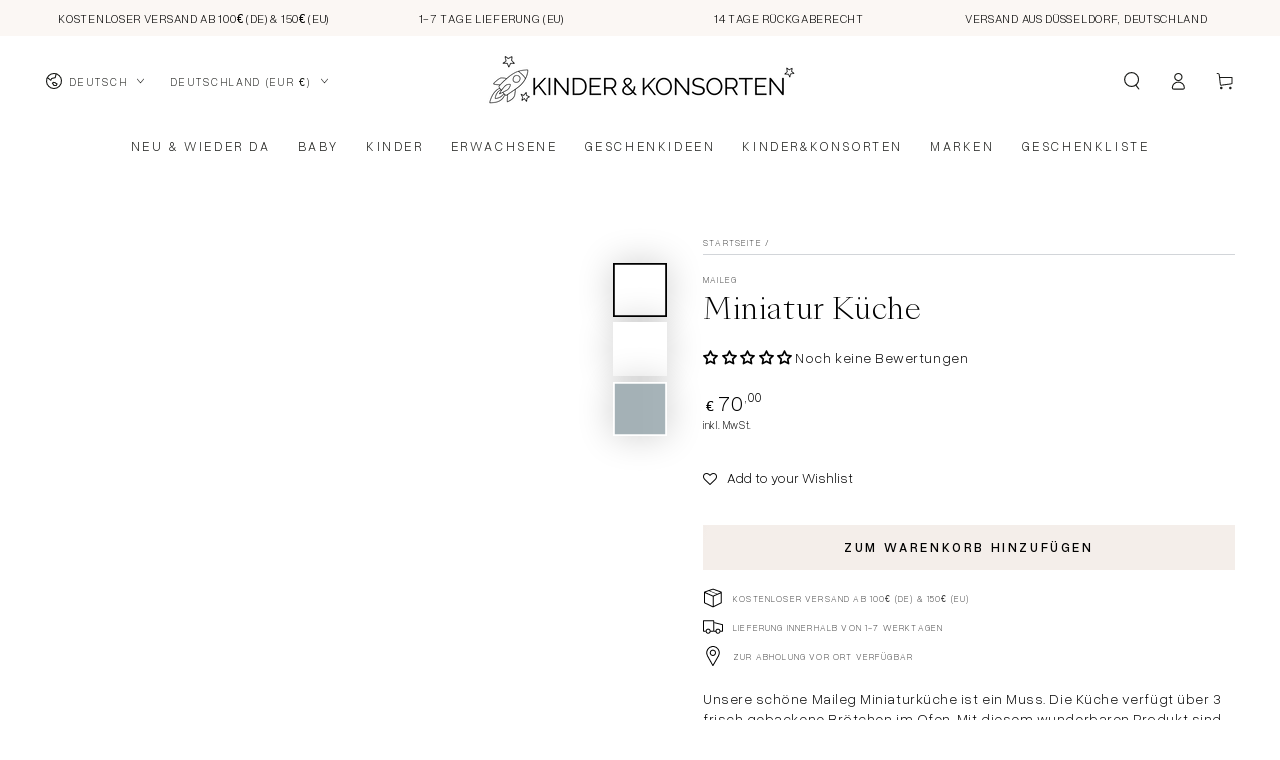

--- FILE ---
content_type: text/html; charset=UTF-8
request_url: https://front.smartwishlist.webmarked.net/v6/fetchstoredata.php?callback=jQuery36003114250694828504_1769886964313&store_domain=kinderundkonsorten.com&store_id=52636811449&customer_id=0&_=1769886964314
body_size: 1152
content:
jQuery36003114250694828504_1769886964313({"add_tooltip_text":"&lt;a href=&#039;\/a\/wishlist&#039;&gt;Wunschliste ansehen&lt;\/a&gt;","remove_tooltip_text":"&lt;a href=&#039;\/a\/wishlist&#039;&gt;Wunschliste ansehen&lt;\/a&gt;","wishlist_icon_color":"#000000","wishlist_icon_hover_color":"#000000","wishlist_icon_name":"heart-o","wishlist_icon_hover_name":"heart","extra_icon_class_name":"heartoutline","extra_icon_hover_class_name":"heartfull","use_extra_icon":"0","display_item_count":"0","use_custom_location":"0","custom_location":null,"tooltip_offset_x":"0px","tooltip_offset_y":"0px","proxy_base":"\/a\/wishlist","tooltip_position":"right","display_tooltip":"1","display_topbadge":"1","topbadge_color":"#000000","topbadge_background_color":"#f4eeea","topbadge_padding":"2px 6px","enable_accounts":"1","force_login":"0","extra_css_product":"@media (min-width:1600px){\r\na#smartwishlist_desktop_link {margin-right: 10px;}\r\n}\r\n\r\na#smartwishlist_desktop_link {\r\n    font-size: 20px;\r\n}\r\na#smartwishlist_desktop_link  span.topbadge {\r\n    position: absolute;\r\n    top: -8px;\r\n    right: -10px;\r\n}\r\n.smartwishlist {\r\n    position: absolute;\r\n    right: 0;\r\n    top: 0;\r\n    z-index: 10 !important;\r\n}\r\n.heartoutline {\r\n     background: url(&quot;https:\/\/cdn.shopify.com\/s\/files\/1\/0526\/3681\/1449\/files\/Unbenanntes_Projekt_12_22x22.png?v=1683297888&quot;);\r\n     display: inline-block;\r\n     width: 40px;\r\n     height: 40px;\r\n     background-repeat: no-repeat;\r\n}\r\n .heartfull {\r\n     background: url(&quot;https:\/\/cdn.shopify.com\/s\/files\/1\/0526\/3681\/1449\/files\/Unbenanntes_Projekt_22x22.png?v=1683303930&quot;);\r\n     display: inline-block;\r\n     width: 40px;\r\n     height: 40px;\r\n     background-repeat: no-repeat;\r\n}\r\ni#wishlist_icon {\r\n    vertical-align: middle;\r\n}\r\n\r\ndiv#bookmarkit {\r\n    border-color: #000 !important;\r\n}.unbookmarked {\n    color: #000000 !important;\n}\n\n.unbookmarked:hover {\n    color:  #000000;\n}\n\n.bookmarked {\n    color:  #000000;\n}\n\n.bookmarked:hover {\n    color:  #000000;\n}\n\n\n.tooltip-store-theme {\n\tborder-radius: 5px !important; \n\tborder: 0px solid #000000 !important;\n\tbackground: #000000 !important;\n\tcolor: #ffffff !important;\n}\n\n.tooltipster-content a {\n    color: #ffffff;\n    text-decoration: underline;\n}\n\n.tooltipster-content a:hover {\n    color: #ffffff;\n    text-decoration: underline;\n}\n\n.tooltipster-content a:visited {\n    color: #ffffff;\n    text-decoration: underline;\n}\n\n.tooltip-store-theme .tooltipster-content {\n    font-family: MyFontBody !important;\n    font-size: 14px !important;\n}.smartwishlist{cursor:pointer;}.smartwishlist {font-size:14px !important;}","display_tooltip_productpage":"1","use_autosetup":"1","display_fixed_link":"0","swfl_html":"&lt;i class=&quot;heartoutline&quot;&gt;&lt;\/i&gt; Meine Wunschliste","swfl_text":"&lt;i class=&quot;heartoutline&quot;&gt;&lt;\/i&gt; Meine Wunschliste","swfl_orientation_desktop":"vertical","swfl_position_desktop":"left","swfl_margin_desktop":"bottom","swfl_margin_value_desktop":"40%","swfl_background_color":"#ffffff","swfl_text_color":"#000000","swpbutton_type":"2","swpbutton_add_text":"Add to your Wishlist","swpbutton_remove_text":"Remove from your Wishlist","swpbutton_font_family":"Overused Grotesk","swpbutton_label_fontsize":"14px","swpbutton_icon_fontsize":"14px","swpbutton3_color":"#000000","swpbutton3_background_color":"rgba(0,0,0,0)","swpbutton3_radius":"0px","swpbutton3_width_desktop":"100%","swpbutton3_width_mobile":"100%","swpbutton3_height":"45px","optimize_swpbutton_mobile":"1","mobile_max_width":"500px","disable_notification":"0","wishlist_items":[]});

--- FILE ---
content_type: text/css
request_url: https://kinderundkonsorten.com/cdn/shop/t/30/assets/section-testimonials.css?v=131852771529600802871765814587
body_size: 395
content:
.testimonials .flickity-slider{position:absolute;z-index:1;width:100%;height:100%}.testimonials .flickity-enabled.is-draggable{-webkit-tap-highlight-color:transparent;-webkit-user-select:none;-moz-user-select:none;-ms-user-select:none;user-select:none}.testimonials .flickity-enabled.is-draggable .flickity-viewport{cursor:move;cursor:-webkit-grab;cursor:grab}.testimonials .flickity-enabled.is-draggable .flickity-viewport.is-pointer-down{cursor:-webkit-grabbing;cursor:grabbing}testimonials-component{display:block;--block-width: 16rem}@media screen and (min-width: 750px){testimonials-component{--block-width: 18rem}}@media screen and (max-width: 480px){testimonials-component{--block-width: 14rem}}testimonials-component[data-slider=false] .testimonial__list{max-width:100%}testimonials-component[data-slider=false] .testimonial__preview{position:relative}testimonials-component[data-slider=false] .testimonial__blockquote{opacity:1}.testimonial__list-wrapper{position:relative;overflow:hidden;margin:0 auto;max-width:calc(var(--block-count) * var(--block-width) + calc(var(--block-width) / 2) + 4rem)}@media screen and (min-width: 750px){.testimonial__list-wrapper{padding:0 2rem}}.testimonial__list{padding:4rem 0;position:static;overflow:visible;display:flex;justify-content:center}.testimonial__list:before,.testimonial__list:after{content:"";display:block;position:absolute;top:0;z-index:2;height:100%;width:20%;pointer-events:none}.testimonial__list:before{left:-3.2rem;background-image:linear-gradient(to left,rgba(var(--color-background),0) 0,rgba(var(--color-background),.5) 30%)}.testimonial__list:after{right:-3.2rem;background-image:linear-gradient(to right,rgba(var(--color-background),0) 0,rgba(var(--color-background),.5) 30%)}@media screen and (max-width: 480px){.testimonial__list:before,.testimonial__list:after{pointer-events:none;width:30%}.testimonial__list:before{left:0}.testimonial__list:after{right:0}}.testimonial__list .flickity-viewport{flex:0 0 100%;width:100%;min-height:5rem;overflow:visible}.testimonials .flickity-button{display:none}@media screen and (min-width: 750px){.testimonials .flickity-button{padding:0;width:4rem;height:4rem;display:flex;align-items:center;z-index:5;opacity:0;color:rgb(var(--color-foreground));background-color:transparent;transition:opacity var(--duration-default) ease}.testimonials .flickity-button.previous{left:0;justify-content:flex-start}.testimonials .flickity-button.next{right:0;justify-content:flex-end}.testimonials .flickity-prev-next-button .flickity-button-icon{width:1.6rem;height:1.6rem;position:static}@media screen and (hover: hover){testimonials-component:hover .flickity-button{opacity:1}}}.testimonial__item{width:var(--block-width)}.testimonial__image{border-radius:1rem;max-width:5rem;margin:auto;overflow:visible}.testimonial__image .media{border-radius:1rem;box-shadow:0 1rem 1.5rem rgba(var(--color-foreground),.06),0 .8rem 2.5rem rgba(var(--color-foreground),.1);cursor:pointer;transition:transform var(--duration-default) ease;-webkit-clip-path:url(#testimonial-clip-path);clip-path:url(#testimonial-clip-path)}.testimonial__item.is-selected .testimonial__image .media{transform:scale(2)}.testimonial__item.is-next .testimonial__image .media,.testimonial__item.is-previous .testimonial__image .media{transform:scale(1.2)}@media screen and (min-width: 750px){.testimonial__item.is-selected .testimonial__image .media{transform:scale(2.4)}.testimonial__item.is-next .testimonial__image .media,.testimonial__item.is-previous .testimonial__image .media{transform:scale(1.4)}}.testimonial__item.is-selected{pointer-events:none}.no-js .testimonial__item.is-selected .testimonial__image .media,.no-js .testimonial__item.is-next .testimonial__image .media,.no-js .testimonial__item.is-previous .testimonial__image .media{transform:none}.testimonial__preview{left:0;position:absolute;width:100%}.testimonial__preview.is-selected .testimonial__blockquote{opacity:1;transition:opacity var(--duration-default) ease var(--duration-long);animation:appear-up var(--duration-long) ease}.testimonial__blockquote{padding:0;margin:auto;border:none;font-style:normal;max-width:72rem;text-align:center;opacity:0}.testimonial__blockquote:empty{display:none}.testimonial__blockquote .quote-icon{line-height:1;margin-bottom:1rem}.testimonial__blockquote .icon-quote{width:3rem;height:3rem}.testimonial__blockquote .rating{margin-bottom:1rem}.testimonial__blockquote .rating-star{--letter-spacing: .2;--font-size: 1.8}.testimonial__author{font-style:normal;display:block;margin-top:1.5rem;font-style:italic}.testimonial__author:has(.highlighted-text){margin-bottom:1rem}.testimonial__author:before{content:"\2013  "}.testimonial__author:empty{display:none}.testimonial__previews{margin:0 auto;max-width:calc(var(--block-count) * var(--block-width) + calc(var(--block-width) / 2) + 4rem);margin-top:2rem}@media screen and (min-width: 750px){.testimonial__previews{margin-top:4rem;padding:0 2rem}}
/*# sourceMappingURL=/cdn/shop/t/30/assets/section-testimonials.css.map?v=131852771529600802871765814587 */


--- FILE ---
content_type: text/css
request_url: https://kinderundkonsorten.com/cdn/shop/t/30/assets/component-gift-wrapping.css?v=61976714561126149401765814512
body_size: -334
content:
.gift-wrapping+.cart__note{margin-top:3rem}.gift-wrapping{display:block;position:relative}.gift-wrapping__label{position:relative;cursor:pointer;display:inline-block;line-height:normal;margin-bottom:1.2rem;margin-top:.5rem}.gift-wrapping__icon{background-color:rgb(var(--color-background));top:.5rem;position:absolute;left:0;width:1.6rem;height:1.6rem}.gift-wrapping__icon path:last-child{opacity:0}.gift-wrapping>input:checked~.gift-wrapping__label .gift-wrapping__icon path:last-child{opacity:1}.gift-wrapping__text{display:inline-block;padding-inline-start:2.5rem}.gift-wrapping__text .price{display:inline-flex}.gift-wrapping__text bdi{position:relative}.cart-drawer .gift-wrapping__text{font-size:1.4rem}.cart-drawer .gift-wrapping__text bdi{font-size:calc(var(--font-heading-scale) * 1.6rem)}.gift-wrapping__text bdi:after{content:"";position:absolute;left:0;bottom:.2rem;width:100%;height:.6rem;opacity:.2;background-color:var(--color-critical)}.gift-wrapping__note{display:block}@media screen and (min-width: 750px){.gift-wrapping .field__input{max-width:36rem}}.gift-wrapping .loading-overlay{width:1.5rem;top:.4rem;left:0}.gift-wrapping .loading-overlay__spinner{width:100%}.gift-wrapping .loading-overlay:not(.hidden)~*{visibility:hidden}
/*# sourceMappingURL=/cdn/shop/t/30/assets/component-gift-wrapping.css.map?v=61976714561126149401765814512 */


--- FILE ---
content_type: text/css
request_url: https://kinderundkonsorten.com/cdn/shop/t/30/assets/component-product-grid.css?v=47507454401501293411765814520
body_size: -494
content:
.slider-mobile-gutter .product-grid{margin-top:0;margin-bottom:0}.product-grid{row-gap:3rem}.product-grid .flex-grid__item{padding-bottom:0}@media screen and (min-width: 750px){.product-grid{row-gap:5.5rem}}@media screen and (max-width: 749px){.product-grid .flex-grid__item:only-child{flex:0 0 100%;max-width:100%}}@media screen and (hover: none) and (max-width: 1366px){.product-grid:not(.flex-grid--1-col-mobile) .card-information__button{height:3.4rem}.product-grid:not(.flex-grid--1-col-mobile) .card-information__button .button{width:3.4rem;min-height:3.4rem}.product-grid:not(.flex-grid--1-col-mobile) .card-information .button--soldout{width:100%;min-width:auto;min-height:3.4rem}}
/*# sourceMappingURL=/cdn/shop/t/30/assets/component-product-grid.css.map?v=47507454401501293411765814520 */
